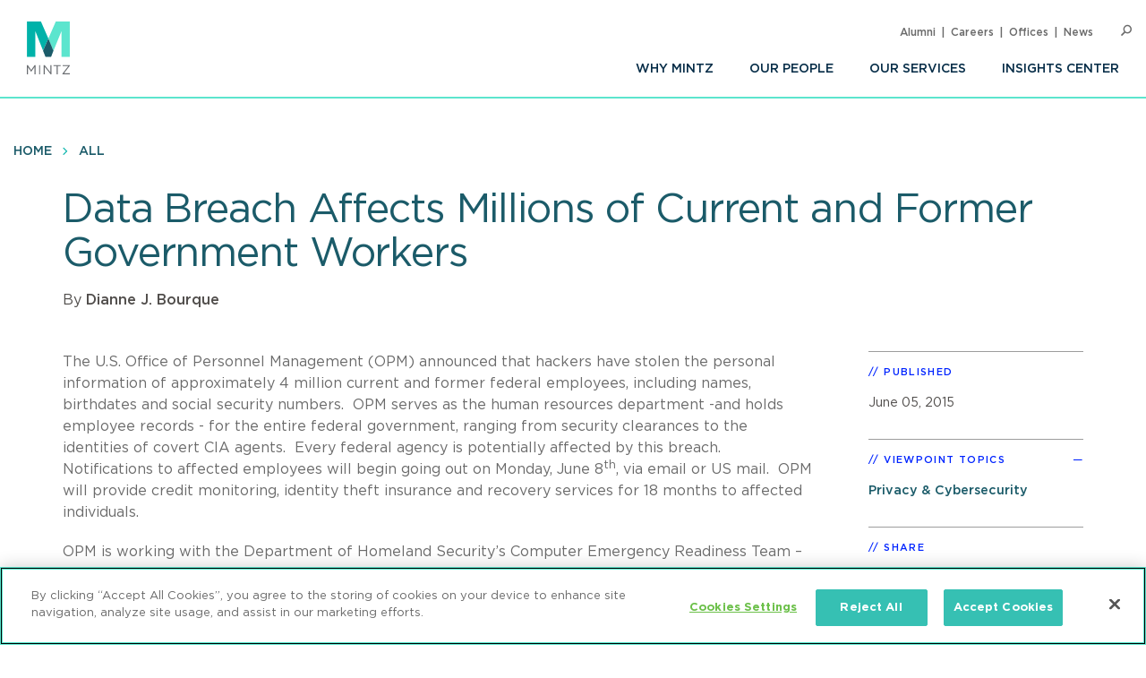

--- FILE ---
content_type: application/javascript
request_url: https://lift3assets.lift.acquia.com/stable/lift.js
body_size: 2825
content:
(function(){"function"!=typeof Object.assign&&(Object.assign=function(t,e){"use strict";if(null==t)throw new TypeError("Cannot convert undefined or null to object");for(var n=Object(t),i=1;i<arguments.length;i++){var r=arguments[i];if(null!=r)for(var o in r)Object.prototype.hasOwnProperty.call(r,o)&&(n[o]=r[o])}return n});var t=function(){function t(t,e){var n=[],i=!0,r=!1,o=void 0;try{for(var a,c=t[Symbol.iterator]();!(i=(a=c.next()).done)&&(n.push(a.value),!e||n.length!==e);i=!0);}catch(t){r=!0,o=t}finally{try{!i&&c.return&&c.return()}finally{if(r)throw o}}return n}return function(e,n){if(Array.isArray(e))return e;if(Symbol.iterator in Object(e))return t(e,n);throw new TypeError("Invalid attempt to destructure non-iterable instance")}}();window.AcquiaLift=window.AcquiaLift||{},window.AcquiaLift.internal=window.AcquiaLift.internal||{},window.AcquiaLiftPublicApi=window.AcquiaLiftPublicApi||{},window.AcquiaLift.liftAssetsURL=window.AcquiaLift.liftAssetsURL||"http://lift3assets.lift.acquia.com/debug",window.AcquiaLift.liftDecisionAPIURL=window.AcquiaLift.liftDecisionAPIURL||"https://us-east-1-decisionapi.lift.acquia.com",function(e,n){function i(t){var e=Object.assign({},t);return r(e,{propertyName:"profile"}),r(e,{propertyName:"identity",namePrefix:"identity:"}),e}function r(t,n){var i=n.propertyName,r=n.namePrefix,o=void 0===r?"":r;if(e.hasOwnProperty(i)){var a=e[i];Object.keys(a).forEach(function(e){t[""+o+e]=a[e]})}}function o(t){var e=new RegExp("(?:(?:^|.*;\\s*)"+t+"\\s*\\=\\s*([^;]*).*$)|^.*$");return document.cookie.replace(e,"$1")}function a(){var t=o("tc_ptid"),e=void 0;if(t){e=t;var n=o("tc_ptuid");n&&(e+=n)}return e}function c(t){t.identity_source="tracking";var e=a();e&&(t.identity=e);var n=parseInt(o("tc_ptidexpiry"));isNaN(n)||(t.identity_expiry=parseInt(n));var i=o("tc_ttid");i&&(t.touch_identifier=i)}function s(e){var n=Object.keys(e),i=n.filter(function(e){var n=e.split(":");return"identity"===t(n,1)[0].toLowerCase()});if(0!==i.length){var r={};return i.forEach(function(n){var i=n.split(":"),o=t(i,2),a=o[1];r[e[n]]=a,delete e[n]}),r}}function u(t){var e=void 0;if(t instanceof Date)e=t;else{var n=parseInt(t);if(isNaN(t))return;e=new Date(n)}if(e.toISOString)return e.toISOString()}function d(t){return function(e,n){t.hasOwnProperty(e)&&(t[e]=parseInt(t[e]),isNaN(t[e])&&(t[e]=n))}("engagement_score",g),t}function f(t){var e=new Date,n=s(t),i={event_name:"Content View",event_source:"Web",content_title:document.title,url:window.location.href,referral_url:document.referrer,user_agent:navigator.userAgent,client_timezone:String(e.getTimezoneOffset()),javascript_version:y,engagement_score:g};return n&&(i.identities=n),Object.keys(t).forEach(function(e){i[e]=t[e]}),d(i)}function l(t){return 0===t.indexOf("person_udf")||0===t.indexOf("touch_udf")||0===t.indexOf("event_udf")||-1!==q.indexOf(t)}function p(e){var n=[],i=o("tc_q");return i?(i=decodeURIComponent(i),i.split("|").forEach(function(i){var r=i.split("&"),o={};if(r.forEach(function(e){var n=e.split("="),i=t(n,2),r=i[0],a=i[1];r&&a&&r.length&&r.length>0&&(o[decodeURIComponent(r)]=decodeURIComponent(a))}),o.tcptid===e.identity&&o.tcttid===e.touch_identifier){var a={event_name:o.tcvc,event_source:"Web",event_date:u(o.tcect),url:o.tcvv,referral_url:o.tcvr,content_title:o.tcvt,user_agent:navigator.userAgent,platform:o.tcep,capture_identifier:o.tcctid,client_timezone:o.tcectz,javascript_version:o.tclv};o.site_id&&(a.site_id=o.site_id),Object.keys(o).forEach(function(t){0===t.indexOf("tci")?(a.identities||(a.identities={}),a.identities[t.substring("tci".length)]=o[t]):l(t)&&(a[t]=o[t])}),n.push(a)}}),n):n}function v(t,e){var n=e.slots,i=e.url,r=e.segments,o={captures:[]};return c(o),p(o).forEach(function(t){o.captures.push(t)}),o.captures.push(f(t)),n&&(o.slots=n),i&&(o.url=i),r&&(o.segments=r,o.preview=!0),o.hasOwnProperty("slots")||o.hasOwnProperty("url")||(o.url=window.location.href),o}function _(){return"true"!==o("tc_dnt")}function w(t){if(_()){var n=new h;n.onreadystatechange=function(){if(4===n.readyState&&200===n.status){var i=function(){e.lastDecisionRequest=t;var i=n.getResponseHeader("Content-Type");if(i&&i.indexOf("javascript")>-1)return O(n.responseText),{v:void 0};if(!e.internal||!e.internal.decisionCallback||"function"!=typeof e.internal.decisionCallback)return{v:void 0};if(!i||-1===i.indexOf("json"))return{v:void 0};var r=e.internal.decisionCallback,o=void 0,a=void 0,c=void 0,s=void 0;try{s=JSON.parse(n.responseText),o=s.decisions,a=s.slots,c=s.segments,window.AcquiaLift.currentSegments=c}catch(t){console.warn("Cannot parse decisions, slots or segments."),console.warn("Error: "+t)}return"loading"===document.readyState?(document.addEventListener("DOMContentLoaded",function(){return r(o,a,c)},!1),{v:void 0}):(r(o,a,c),{v:void 0})}();if("object"==typeof i)return i.v}},t.source=b;var i=e.internal&&e.internal.decisionCallback?"decide":"decide-js",r=e.liftDecisionAPIURL+"/"+i;r+=r.indexOf("?")>=0?"&":"?",r+="account_id="+e.account_id,r+="&site_id="+e.site_id,r+="&version="+y,n.open("post",r,!0),n.withCredentials=!0,n.setRequestHeader("Content-Type","text/plain"),n.send(JSON.stringify(t))}}var g=1,y="1.36.0",m=["account_id","site_id","contentOrigin","userAccess","liftDecisionAPIURL","liftAssetsURL","authEndpoint","bootstrapMode","contentReplacementMode"],h=XMLHttpRequest,O=eval,b=function(){for(var t=document.getElementsByTagName("script"),e=0;e<t.length;e++){var n=t[e].getAttribute("src");if(n&&n.match(/lift\.js$/gi))return n}return window.AcquiaLift.liftAssetsURL+"/lift.js"}();(function(){window._tcaq=window._tcaq||[]})();var A=function(){for(var t={},n=document.querySelectorAll("meta[itemprop]"),i=0;i<n.length;i++){var r=n[i],o=r.getAttribute("itemprop"),a=0===o.indexOf("acquia_lift:")||0===o.indexOf("acquia_lift_"),c=r.content&&0!==r.content.length;a&&c&&(t[r.getAttribute("itemprop").substr("acquia_lift:".length)]=r.content)}return m.forEach(function(n){t.hasOwnProperty(n)&&(e[n]=t[n],delete t[n])}),t}();if(e.hasOwnProperty("account_id")&&e.hasOwnProperty("site_id")){e.internal.readCookie=o;var q=["persona","engagement_score","decision_slot_id","decision_slot_name","decision_rule_id","decision_rule_name","decision_rule_type","decision_rule_segment_id","decision_rule_segment_name","decision_content_id","decision_content_name","decision_goal_id","decision_goal_name","decision_goal_value","decision_view_mode","decision_policy","post_id","page_type","content_id","content_uuid","content_title","content_type","content_section","content_keywords","author","published_date"];n.personalize=function(){var t=arguments.length<=0||void 0===arguments[0]?{}:arguments[0];w(v(i(A),t))},n.customize=function(){e.internal.broadcastNow=!0},e.hasOwnProperty("bootstrapMode")&&"manual"===e.bootstrapMode||n.personalize()}}(window.AcquiaLift,window.AcquiaLiftPublicApi)})();
//# sourceMappingURL=lift-1.36.0.map

--- FILE ---
content_type: text/javascript
request_url: https://www.mintz.com/themes/custom/mintztheme/gnorm/build/scripts/fontloader.built.js
body_size: 2188
content:
!function(t,e){if("object"==typeof exports&&"object"==typeof module)module.exports=e();else if("function"==typeof define&&define.amd)define([],e);else{var n=e();for(var o in n)("object"==typeof exports?exports:t)[o]=n[o]}}(window,(function(){return function(t){var e={};function n(o){if(e[o])return e[o].exports;var i=e[o]={i:o,l:!1,exports:{}};return t[o].call(i.exports,i,i.exports,n),i.l=!0,i.exports}return n.m=t,n.c=e,n.d=function(t,e,o){n.o(t,e)||Object.defineProperty(t,e,{enumerable:!0,get:o})},n.r=function(t){"undefined"!=typeof Symbol&&Symbol.toStringTag&&Object.defineProperty(t,Symbol.toStringTag,{value:"Module"}),Object.defineProperty(t,"__esModule",{value:!0})},n.t=function(t,e){if(1&e&&(t=n(t)),8&e)return t;if(4&e&&"object"==typeof t&&t&&t.__esModule)return t;var o=Object.create(null);if(n.r(o),Object.defineProperty(o,"default",{enumerable:!0,value:t}),2&e&&"string"!=typeof t)for(var i in t)n.d(o,i,function(e){return t[e]}.bind(null,i));return o},n.n=function(t){var e=t&&t.__esModule?function(){return t.default}:function(){return t};return n.d(e,"a",e),e},n.o=function(t,e){return Object.prototype.hasOwnProperty.call(t,e)},n.p="",n(n.s=437)}({437:function(t,e,n){var o=n(438),i=document.documentElement,r=new o("Gotham"),s=new o("Gotham",{"font-weight":500});i.classList.contains("fonts-loaded")||(i.classList.add("fonts-loading"),Promise.all([r.load(),s.load()]).then((function(){i.classList.remove("fonts-loading"),i.classList.add("fonts-loaded"),sessionStorage.fontsLoaded=!0}),(function(){i.classList.remove("fonts-loading"),i.classList.add("fonts-failed")})))},438:function(t,e,n){!function(){"use strict";var t,e=[];function n(){for(;e.length;)e[0](),e.shift()}function o(t){this.a=i,this.b=void 0,this.f=[];var e=this;try{t((function(t){!function t(e,n){if(e.a==i){if(n==e)throw new TypeError;var o=!1;try{var r=n&&n.then;if(null!=n&&"object"==typeof n&&"function"==typeof r)return void r.call(n,(function(n){o||t(e,n),o=!0}),(function(t){o||s(e,t),o=!0}))}catch(t){return void(o||s(e,t))}e.a=0,e.b=n,a(e)}}(e,t)}),(function(t){s(e,t)}))}catch(t){s(e,t)}}t=function(){setTimeout(n)};var i=2;function r(t){return new o((function(e){e(t)}))}function s(t,e){if(t.a==i){if(e==t)throw new TypeError;t.a=1,t.b=e,a(t)}}function a(n){!function(n){e.push(n),1==e.length&&t()}((function(){if(n.a!=i)for(;n.f.length;){var t=(r=n.f.shift())[0],e=r[1],o=r[2],r=r[3];try{0==n.a?o("function"==typeof t?t.call(void 0,n.b):n.b):1==n.a&&("function"==typeof e?o(e.call(void 0,n.b)):r(n.b))}catch(t){r(t)}}}))}o.prototype.g=function(t){return this.c(void 0,t)},o.prototype.c=function(t,e){var n=this;return new o((function(o,i){n.f.push([t,e,o,i]),a(n)}))},window.Promise||(window.Promise=o,window.Promise.resolve=r,window.Promise.reject=function(t){return new o((function(e,n){n(t)}))},window.Promise.race=function(t){return new o((function(e,n){for(var o=0;o<t.length;o+=1)r(t[o]).c(e,n)}))},window.Promise.all=function(t){return new o((function(e,n){function o(n){return function(o){s[n]=o,(i+=1)==t.length&&e(s)}}var i=0,s=[];0==t.length&&e(s);for(var a=0;a<t.length;a+=1)r(t[a]).c(o(a),n)}))},window.Promise.prototype.then=o.prototype.c,window.Promise.prototype.catch=o.prototype.g)}(),function(){function e(t,e){document.addEventListener?t.addEventListener("scroll",e,!1):t.attachEvent("scroll",e)}function n(t){this.a=document.createElement("div"),this.a.setAttribute("aria-hidden","true"),this.a.appendChild(document.createTextNode(t)),this.b=document.createElement("span"),this.c=document.createElement("span"),this.h=document.createElement("span"),this.f=document.createElement("span"),this.g=-1,this.b.style.cssText="max-width:none;display:inline-block;position:absolute;height:100%;width:100%;overflow:scroll;font-size:16px;",this.c.style.cssText="max-width:none;display:inline-block;position:absolute;height:100%;width:100%;overflow:scroll;font-size:16px;",this.f.style.cssText="max-width:none;display:inline-block;position:absolute;height:100%;width:100%;overflow:scroll;font-size:16px;",this.h.style.cssText="display:inline-block;width:200%;height:200%;font-size:16px;max-width:none;",this.b.appendChild(this.h),this.c.appendChild(this.f),this.a.appendChild(this.b),this.a.appendChild(this.c)}function o(t,e){t.a.style.cssText="max-width:none;min-width:20px;min-height:20px;display:inline-block;overflow:hidden;position:absolute;width:auto;margin:0;padding:0;top:-999px;white-space:nowrap;font-synthesis:none;font:"+e+";"}function i(t){var e=t.a.offsetWidth,n=e+100;return t.f.style.width=n+"px",t.c.scrollLeft=n,t.b.scrollLeft=t.b.scrollWidth+100,t.g!==e&&(t.g=e,!0)}function r(t,n){function o(){var t=r;i(t)&&t.a.parentNode&&n(t.g)}var r=t;e(t.b,o),e(t.c,o),i(t)}function s(t,e){var n=e||{};this.family=t,this.style=n.style||"normal",this.weight=n.weight||"normal",this.stretch=n.stretch||"normal"}var a=null,c=null,f=null,d=null;function u(){return null===d&&(d=!!document.fonts),d}function l(){if(null===f){var t=document.createElement("div");try{t.style.font="condensed 100px sans-serif"}catch(t){}f=""!==t.style.font}return f}function h(t,e){return[t.style,t.weight,l()?t.stretch:"","100px",e].join(" ")}s.prototype.load=function(t,e){var i=this,s=t||"BESbswy",f=0,d=e||3e3,l=(new Date).getTime();return new Promise((function(t,e){if(u()&&!function(){if(null===c)if(u()&&/Apple/.test(window.navigator.vendor)){var t=/AppleWebKit\/([0-9]+)(?:\.([0-9]+))(?:\.([0-9]+))/.exec(window.navigator.userAgent);c=!!t&&603>parseInt(t[1],10)}else c=!1;return c}()){var p=new Promise((function(t,e){!function n(){(new Date).getTime()-l>=d?e(Error(d+"ms timeout exceeded")):document.fonts.load(h(i,'"'+i.family+'"'),s).then((function(e){1<=e.length?t():setTimeout(n,25)}),e)}()})),m=new Promise((function(t,e){f=setTimeout((function(){e(Error(d+"ms timeout exceeded"))}),d)}));Promise.race([m,p]).then((function(){clearTimeout(f),t(i)}),e)}else!function(t){document.body?t():document.addEventListener?document.addEventListener("DOMContentLoaded",(function e(){document.removeEventListener("DOMContentLoaded",e),t()})):document.attachEvent("onreadystatechange",(function e(){"interactive"!=document.readyState&&"complete"!=document.readyState||(document.detachEvent("onreadystatechange",e),t())}))}((function(){function c(){var e;(e=-1!=w&&-1!=v||-1!=w&&-1!=y||-1!=v&&-1!=y)&&((e=w!=v&&w!=y&&v!=y)||(null===a&&(e=/AppleWebKit\/([0-9]+)(?:\.([0-9]+))/.exec(window.navigator.userAgent),a=!!e&&(536>parseInt(e[1],10)||536===parseInt(e[1],10)&&11>=parseInt(e[2],10))),e=a&&(w==b&&v==b&&y==b||w==g&&v==g&&y==g||w==x&&v==x&&y==x)),e=!e),e&&(E.parentNode&&E.parentNode.removeChild(E),clearTimeout(f),t(i))}var u=new n(s),p=new n(s),m=new n(s),w=-1,v=-1,y=-1,b=-1,g=-1,x=-1,E=document.createElement("div");E.dir="ltr",o(u,h(i,"sans-serif")),o(p,h(i,"serif")),o(m,h(i,"monospace")),E.appendChild(u.a),E.appendChild(p.a),E.appendChild(m.a),document.body.appendChild(E),b=u.a.offsetWidth,g=p.a.offsetWidth,x=m.a.offsetWidth,function t(){if((new Date).getTime()-l>=d)E.parentNode&&E.parentNode.removeChild(E),e(Error(d+"ms timeout exceeded"));else{var n=document.hidden;!0!==n&&void 0!==n||(w=u.a.offsetWidth,v=p.a.offsetWidth,y=m.a.offsetWidth,c()),f=setTimeout(t,50)}}(),r(u,(function(t){w=t,c()})),o(u,h(i,'"'+i.family+'",sans-serif')),r(p,(function(t){v=t,c()})),o(p,h(i,'"'+i.family+'",serif')),r(m,(function(t){y=t,c()})),o(m,h(i,'"'+i.family+'",monospace'))}))}))},t.exports=s}()}})}));